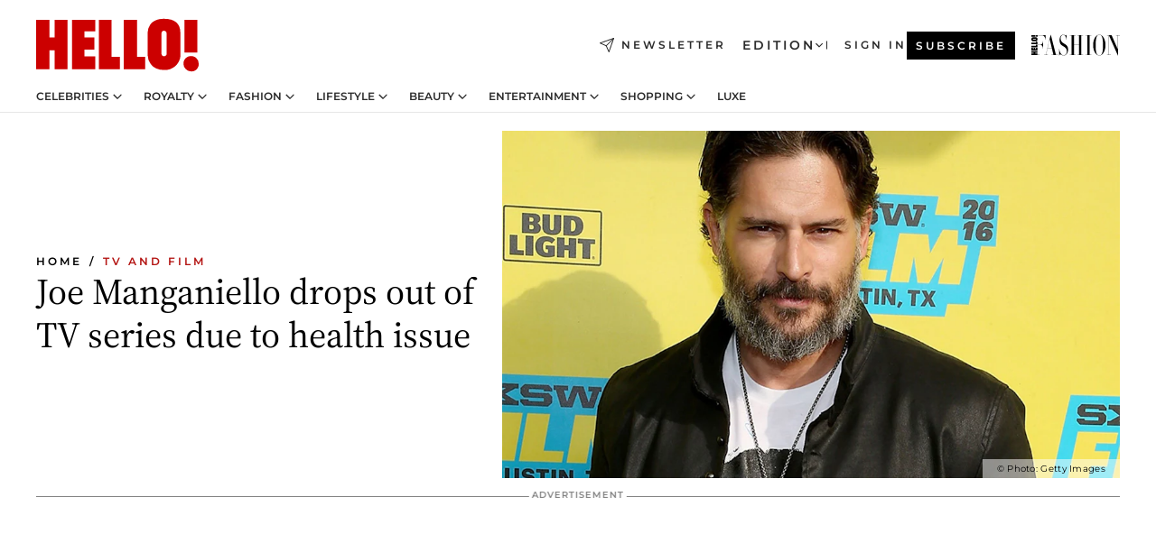

--- FILE ---
content_type: application/javascript; charset=utf-8
request_url: https://www.hellomagazine.com/_next/static/chunks/8325.02301e531788534a.js?dpl=dpl_5BR3ogJ7bo4nYXgTA64g4rN5GjVN
body_size: 830
content:
"use strict";(self.webpackChunk_N_E=self.webpackChunk_N_E||[]).push([[8325],{78325:(e,t,i)=>{i.r(t),i.d(t,{default:()=>m});var n=i(6029),a=i(24333),l=i(55729),s=i(43072),o=i(83345),r=i(10814),c=i(88883),d=i(31443),u=i(32988),f=i.n(u),g=i(92988),p=i(39111);let m=(0,l.memo)(e=>{let{data:t,widgetLocation:i}=e,{isGptEnabled:u,gptScriptNode:m,isPrebidDMLoaded:h}=(0,l.useContext)(a.F),{adUnit:b,targeting:v,sizes:S,device:w,first:E,autoRefresh:_,headerBidding:B,ampConfig:I,lineItemsExcluded:M,advertisersExcluded:x,campaignsExcluded:y,htmlData:k,stickyMegabanner:A,sequenceOverwrite:H,style:q,widgetIdentifier:C,isHelloSite:D,isHolaUsaSite:N}=t,{positionBySubComponent:W}=i;H||(v.sequence=W-1);let $=B.enabled?"HB-".concat(v.position,"-").concat(v.sequence):"AD-".concat(v.position,"-").concat(v.sequence),j="div-".concat(v.position,"_").concat(v.sequence);if(v.position===d.WJ.inread2nd)return t.isAMP?null:(0,n.jsx)("div",{id:"inread-2nd-placement",className:f()(["-variation-inread","-".concat(q)])});let[F,X]=(0,l.useState)(!1),[L,P]=(0,l.useState)(!1),[Z,J]=(0,l.useState)(1),[O,R]=(0,l.useState)(0),[T,U]=(0,l.useState)(!1),[V,z]=(0,l.useState)(0);(0,l.useEffect)(()=>{if(m&&!F&&u&&1){let e=(0,r.SX)($,j,v,B,b,S,k.collapseEmptyDiv,m,D,N);(null==e?void 0:e.slotDefined)&&(X(e.slotDefined),window.pageLevelTargeting||(0,r.RL)(v))}},[m,F,u]);let G=null==t?void 0:t.isAMP;(0,l.useEffect)(()=>{!G&&k.topElementId&&""!==k.topElementId&&(0,c.Bf)("hm-grid__content--article")&&z((0,c.Bf)("hm-grid__content--article").offsetHeight)},[G,k.topElementId]);let{topElementId:K,bottomElementId:Q}=k;(0,l.useEffect)(()=>{if(G||!V)return;let e=(0,r.aW)(K,Q,E,V,B,w);if((null==e?void 0:e.height)&&R(e.height),null==e?void 0:e.sideBarHeight){let t=(0,c.Bf)("js-dwi-sidebar-top");t&&(t.style.minHeight="".concat(e.sideBarHeight,"px"))}},[G,K,Q,E,V,B,w]);let Y=B.sra||B.sraScroll?{rootMargin:k.rootMarginFirstImpression,initialInView:!0}:{rootMargin:k.rootMarginFirstImpression,triggerOnce:!0},[ee,et]=(0,s.Wx)(Y),[ei,en]=(0,s.Wx)({threshold:.5});(0,l.useEffect)(()=>{et&&F&&!L&&h&&B.enabled&&!B.sra&&!B.sraScroll?(0,r.cc)($,B,e=>{P(e)}):et&&F&&!L&&!B.enabled&&(0,r.cc)($,B,e=>{P(e)})},[et,L,F,$,h]),(0,o.$$)(()=>{en&&_.enabled&&L&&!T&&!B.sra&&!B.sraScroll&&"visible"===window.document.visibilityState&&(0,r.XZ)($,_,Z,M,x,y,B,e=>{U(e)},e=>{J(e)})},en&&_.enabled&&L&&!T?_.interval:null),(0,o.$$)(()=>{en&&_.enabled&&B.enabled&&(B.sra||B.sraScroll)&&!T&&"visible"===window.document.visibilityState&&(0,r.XZ)($,_,Z,M,x,y,B,e=>{U(e)},e=>{J(e)})},en&&_.enabled&&!T?_.interval:null);let ea={"data-refresh-count":Z};return B.enabled&&(ea={}),(0,n.jsx)(d.bc,{adId:j,className:w,ref:e=>{ee(e),ei(e)},variation:v.position,...ea,height:O,adUnit:b,targeting:v,ampConfig:I,stickyMegabanner:A,style:q,isAmp:(0,g.useAmp)(),theme:N?"".concat(p.B,"-usa"):p.B,widgetIdentifier:C})},()=>!0)}}]);